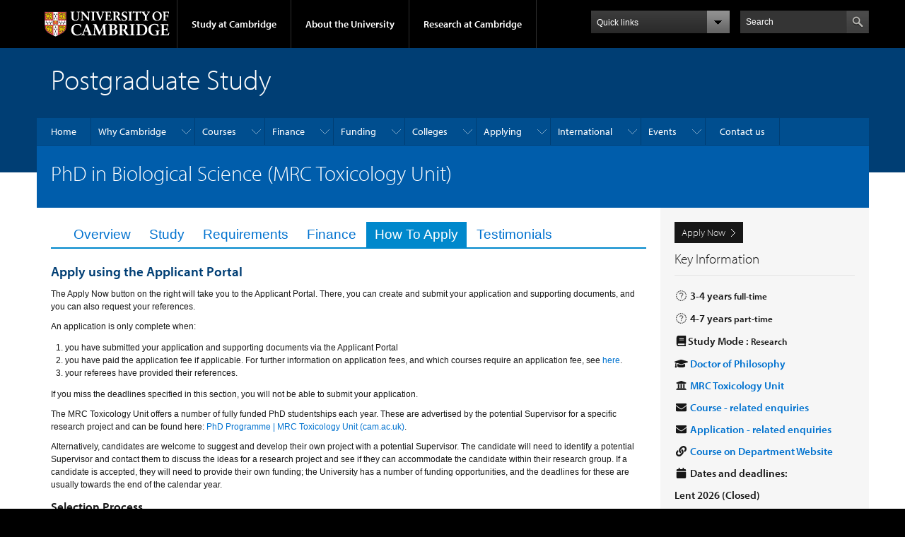

--- FILE ---
content_type: text/html; charset=utf-8
request_url: https://www.postgraduate.study.cam.ac.uk/courses/directory/bltopdtox/apply
body_size: 13320
content:
<!DOCTYPE html>

<html xmlns="http://www.w3.org/1999/xhtml" lang="en"
      dir="ltr"  class="no-js">

<head>

  <meta http-equiv="Content-Type" content="text/html; charset=utf-8" />
<meta http-equiv="X-UA-Compatible" content="IE=edge" />
<link rel="shortcut icon" href="https://www.postgraduate.study.cam.ac.uk/profiles/cambridge/themes/cambridge_theme/favicon.ico" type="image/vnd.microsoft.icon" />
<link rel="apple-touch-icon" href="https://www.postgraduate.study.cam.ac.uk/profiles/cambridge/themes/cambridge_theme/apple-touch-icon.png" type="image/png" />
<meta name="generator" content="Drupal 7 (https://www.drupal.org)" />
<link rel="canonical" href="https://www.postgraduate.study.cam.ac.uk/courses/directory/bltopdtox" />
<link rel="shortlink" href="https://www.postgraduate.study.cam.ac.uk/node/42137" />

  <title>PhD in Biological Science (MRC Toxicology Unit) | Postgraduate Study</title>

  <meta name="viewport" content="width=device-width, initial-scale=1.0"/>

  <link type="text/css" rel="stylesheet" href="https://www.postgraduate.study.cam.ac.uk/sites/default/files/css/css_xE-rWrJf-fncB6ztZfd2huxqgxu4WO-qwma6Xer30m4.css" media="all" />
<link type="text/css" rel="stylesheet" href="https://www.postgraduate.study.cam.ac.uk/sites/default/files/css/css_z4UkRKhBAMep23boA3d2DD_F_2FHRpe5-JaW9EZTBTA.css" media="all" />
<link type="text/css" rel="stylesheet" href="https://www.postgraduate.study.cam.ac.uk/sites/default/files/css/css_xFkv5MElHGtMYWn2ju7Toy-Pdf5jcuNFcvXa61SA9M0.css" media="all" />
<link type="text/css" rel="stylesheet" href="https://2026.gaobase.admin.cam.ac.uk//static/css/dynamics.css" media="all" />
<link type="text/css" rel="stylesheet" href="https://2026.gaobase.admin.cam.ac.uk//static/css/gao.css" media="all" />
<link type="text/css" rel="stylesheet" href="https://www.postgraduate.study.cam.ac.uk/sites/default/files/css/css_TZBLxdg3N2UduQtOE2dgRSFMCkFG-NWJk6_hB1tAgag.css" media="all" />
<link type="text/css" rel="stylesheet" href="https://www.postgraduate.study.cam.ac.uk/sites/default/files/css/css_WOs0aRb8jo5l-sGXcxVXX5I7uvUiJ0y0Kec9Y_JSvxE.css" media="all" />

  <script type="text/javascript" src="//use.typekit.com/hyb5bko.js"></script>
  <script type="text/javascript">try {
      Typekit.load();
    } catch (e) {
    }</script>
  <script type="text/javascript">document.documentElement.className += " js";</script>

</head>

<body class="html not-front not-logged-in no-sidebars page-node page-node- page-node-42137 node-type-gao-course campl-theme-1" >

<!--[if lt IE 7]>
<div class="lt-ie9 lt-ie8 lt-ie7">
<![endif]-->
<!--[if IE 7]>
<div class="lt-ie9 lt-ie8">
<![endif]-->
<!--[if IE 8]>
<div class="lt-ie9">
<![endif]-->

<a href="#page-content" class="campl-skipTo">skip to content</a>

<noscript aria-hidden="true"><iframe src="https://www.googletagmanager.com/ns.html?id=GTM-WK7B6PR" height="0" width="0" style="display:none;visibility:hidden"></iframe></noscript>


<div class="campl-row campl-global-header">
  <div class="campl-wrap clearfix">
    <div class="campl-header-container campl-column8" id="global-header-controls">
      <a href="https://www.cam.ac.uk" class="campl-main-logo">
        <img alt="University of Cambridge" src="/profiles/cambridge/themes/cambridge_theme/images/interface/main-logo-small.png"/>
      </a>

      <ul class="campl-unstyled-list campl-horizontal-navigation campl-global-navigation clearfix">
        <li>
          <a href="#study-with-us">Study at Cambridge</a>
        </li>
        <li>
          <a href="#about-the-university">About the University</a>
        </li>
        <li>
          <a href="https://www.cam.ac.uk/research?ucam-ref=global-header" class="campl-no-drawer">Research at Cambridge</a>
        </li>
      </ul>
    </div>

    <div class="campl-column2">
      <div class="campl-quicklinks">
      </div>
    </div>

    <div class="campl-column2">

      <div class="campl-site-search" id="site-search-btn">

        <label for="header-search" class="hidden">Search site</label>

        <div class="campl-search-input">
          <form action="https://search.cam.ac.uk/web" method="get">
            <input id="header-search" type="text" title="Search" name="query" value="" placeholder="Search"/>

            <input type="hidden" name="filterTitle" value="Postgraduate Study"/><input type="hidden" name="include" value="https://www.postgraduate.study.cam.ac.uk"/>
            <input type="image" alt="Search" class="campl-search-submit"
                   src="/profiles/cambridge/themes/cambridge_theme/images/interface/btn-search-header.png"/>
          </form>
        </div>
      </div>

    </div>
  </div>
</div>
<div class="campl-row campl-global-header campl-search-drawer">
  <div class="campl-wrap clearfix">
    <form class="campl-site-search-form" id="site-search-container" action="https://search.cam.ac.uk/web" method="get">
      <div class="campl-search-form-wrapper clearfix">
        <input type="text" class="text" title="Search" name="query" value="" placeholder="Search"/>

        <input type="hidden" name="filterTitle" value="Postgraduate Study"/><input type="hidden" name="include" value="https://www.postgraduate.study.cam.ac.uk"/>
        <input type="image" alt="Search" class="campl-search-submit"
               src="/profiles/cambridge/themes/cambridge_theme/images/interface/btn-search.png"/>
      </div>
    </form>
  </div>
</div>

<div class="campl-row campl-global-navigation-drawer">

  <div class="campl-wrap clearfix">
    <div class="campl-column12 campl-home-link-container">
      <a href="">Home</a>
    </div>
  </div>
  <div class="campl-wrap clearfix">
    <div class="campl-column12 campl-global-navigation-mobile-list campl-global-navigation-list">
      <div class="campl-global-navigation-outer clearfix" id="study-with-us">
        <ul class="campl-unstyled-list campl-global-navigation-header-container ">
          <li><a href="https://www.cam.ac.uk/study-at-cambridge?ucam-ref=global-header">Study at Cambridge</a></li>
        </ul>
        <div class="campl-column4">
          <ul
            class="campl-global-navigation-container campl-unstyled-list campl-global-navigation-secondary-with-children">
            <li>
              <a href="https://www.undergraduate.study.cam.ac.uk/?ucam-ref=global-header">Undergraduate</a>
              <ul class="campl-global-navigation-tertiary campl-unstyled-list">
                <li>
                  <a href="https://www.undergraduate.study.cam.ac.uk/courses?ucam-ref=global-header">Undergraduate courses</a>
                </li>
                <li>
                  <a href="https://www.undergraduate.study.cam.ac.uk/applying?ucam-ref=global-header">Applying</a>
                </li>
                <li>
                  <a href="https://www.undergraduate.study.cam.ac.uk/events?ucam-ref=global-header">Events and open days</a>
                </li>
                <li>
                  <a href="https://www.undergraduate.study.cam.ac.uk/finance?ucam-ref=global-header">Fees and finance</a>
                </li>
              </ul>
            </li>
          </ul>
        </div>
        <div class="campl-column4">
          <ul
            class="campl-global-navigation-container campl-unstyled-list campl-global-navigation-secondary-with-children">
            <li>
              <a href="https://www.postgraduate.study.cam.ac.uk/?ucam-ref=global-header">Postgraduate</a>
              <ul class="campl-global-navigation-tertiary campl-unstyled-list">
                <li>
                  <a href="https://www.postgraduate.study.cam.ac.uk/courses?ucam-ref=global-header">Postgraduate courses</a>
                </li>
                <li>
                  <a href="https://www.postgraduate.study.cam.ac.uk/application-process/how-do-i-apply?ucam-ref=global-header">How to apply</a>
		</li>
                <li>
                  <a href="https://www.postgraduate.study.cam.ac.uk/events?ucam-ref=global-header">Postgraduate events</a>
                </li>		      
                <li>
		  <a href="https://www.postgraduate.study.cam.ac.uk/funding?ucam-ref=global-header">Fees and funding</a>
		</li>
              </ul>
            </li>
          </ul>
        </div>
        <div class="campl-column4">
          <ul class="campl-global-navigation-container campl-unstyled-list last">
            <li>
              <a href="https://www.internationalstudents.cam.ac.uk/?ucam-ref=global-header">International
                students</a>
            </li>
            <li>
              <a href="https://www.ice.cam.ac.uk/?ucam-ref=global-header">Continuing education</a>
            </li>
            <li>
              <a href="https://www.epe.admin.cam.ac.uk/?ucam-ref=global-header">Executive and professional education</a>
            </li>
            <li>
              <a href="https://www.educ.cam.ac.uk/?ucam-ref=global-header">Courses in education</a>
            </li>
          </ul>
        </div>
      </div>

      <div class="campl-global-navigation-outer clearfix" id="about-the-university">
        <ul class="campl-global-navigation-header-container campl-unstyled-list">
          <li><a href="https://www.cam.ac.uk/about-the-university?ucam-ref=global-header">About the University</a></li>
        </ul>
        <div class="campl-column4">
          <ul class="campl-global-navigation-container campl-unstyled-list">
            <li>
              <a href="https://www.cam.ac.uk/about-the-university/how-the-university-and-colleges-work?ucam-ref=global-header">How the
                University and Colleges work</a>
            </li>
            <li>
              <a href="https://www.cam.ac.uk/about-the-university/term-dates-and-calendars?ucam-ref=global-header">Term dates and calendars</a>
            </li>
            <li>
              <a href="https://www.cam.ac.uk/about-the-university/history?ucam-ref=global-header">History</a>
            </li>
            <li>
              <a href="https://map.cam.ac.uk/?ucam-ref=global-header">Map</a>
            </li>
            <li>
              <a href="https://www.cam.ac.uk/about-the-university/visiting-the-university?ucam-ref=global-header">Visiting the University</a>
            </li>
          </ul>
        </div>
        <div class="campl-column4">
          <ul class="campl-global-navigation-container campl-unstyled-list">
            <li>
              <a href="https://www.cam.ac.uk/about-the-university/annual-reports?ucam-ref=global-header">Annual reports</a>
            </li>
            <li>
              <a href="https://www.equality.admin.cam.ac.uk/?ucam-ref=global-header">Equality and diversity</a>
            </li>
            <li>
              <a href="https://www.cam.ac.uk/news?ucam-ref=global-header">News</a>
            </li>
            <li>
              <a href="https://www.cam.ac.uk/a-global-university?ucam-ref=global-header">A global university</a>
            </li>
          </ul>
        </div>
        <div class="campl-column4">
          <ul class="campl-global-navigation-container campl-unstyled-list">
            <li>
              <a href="https://www.admin.cam.ac.uk/whatson/?ucam-ref=global-header">Events</a>
            </li>
            <li>
              <a href="https://www.cam.ac.uk/public-engagement?ucam-ref=global-header">Public engagement</a>
            </li>
            <li>
              <a href="https://www.jobs.cam.ac.uk/">Jobs</a>
            </li>
            <li>
              <a href="https://www.philanthropy.cam.ac.uk/?ucam-ref=global-header">Give to Cambridge</a>
            </li>
          </ul>
        </div>
      </div>

      <div class="campl-global-navigation-outer clearfix" id="our-research">
        <ul class="campl-global-navigation-header-container campl-unstyled-list">
          <li><a href="">Research at Cambridge</a></li>
        </ul>
      </div>
    </div>

    <ul class="campl-unstyled-list campl-quicklinks-list campl-global-navigation-container ">
      <li>
        <a href="https://www.cam.ac.uk/for-staff?ucam-ref=global-quick-links">For staff</a>
      </li>
      <li>
        <a href="https://www.cambridgestudents.cam.ac.uk/?ucam-ref=global-quick-links">For Cambridge students</a>
      </li>
      <li>
        <a href="https://www.alumni.cam.ac.uk/?ucam-ref=global-quick-links">For alumni</a>
      </li>
	  <li>
        <a href="https://www.research-operations.admin.cam.ac.uk/?ucam-ref=global-quick-links">For our researchers</a>
      </li>
      <li>
        <a href="https://www.cam.ac.uk/business-and-enterprise?ucam-ref=global-quick-links">Business and enterprise</a>
      </li>
      <li>
        <a href="https://www.cam.ac.uk/colleges-and-departments?ucam-ref=global-quick-links">Colleges &amp; departments</a>
      </li>
	  <li>
        <a href="https://www.cam.ac.uk/email-and-phone-search?ucam-ref=global-quick-links">Email &amp; phone search</a>
      </li>
      <li>
        <a href="https://www.philanthropy.cam.ac.uk/?ucam-ref=global-quick-links">Give to Cambridge</a>
      </li>
      <li>
        <a href="https://www.libraries.cam.ac.uk/?ucam-ref=global-quick-links">Libraries</a>
      </li>
      <li>
        <a href="https://www.museums.cam.ac.uk/?ucam-ref=global-quick-links">Museums &amp; collections</a>
      </li>
    </ul>
  </div>
</div>

<div class="campl-row campl-page-header campl-section-page">
  <div class="campl-wrap clearfix">
    <div class="campl-column12">
      <div class="campl-content-container ">

        
                          
        
                  <p class="campl-page-title">
                  Postgraduate Study                            </p>
        
        
      </div>
    </div>
  </div>
</div>

  <div class="campl-row campl-page-header">
    <div class="campl-wrap">
        <div class="region region-horizontal-navigation">
    <div id="block-menu-block-1" class="block block-menu-block">

  
  
  
  <div>
    <div class="menu-block-wrapper menu-block-1 menu-name-main-menu parent-mlid-0 menu-level-1">
  <div class="campl-wrap clearfix campl-local-navigation"><div class="campl-local-navigation-container"><ul class="campl-unstyled-list"><li class="first leaf menu-mlid-275"><a href="/">Home</a></li>
<li class="expanded menu-mlid-717"><a href="/why-cambridge">Why Cambridge</a><ul class="campl-unstyled-list local-dropdown-menu"><li class="first collapsed menu-mlid-717"><a href="/why-cambridge">Why Cambridge overview</a></li>
<li class="leaf menu-mlid-50642"><a href="/why-cambridge/chat-with-us">Chat with our students</a></li>
<li class="expanded menu-mlid-42510"><a href="/why-cambridge/cambridge-explained">Cambridge explained</a><ul class="campl-unstyled-list local-dropdown-menu"><li class="first collapsed menu-mlid-42510"><a href="/why-cambridge/cambridge-explained">Cambridge explained overview</a></li>
<li class="last leaf menu-mlid-738"><a href="/why-cambridge/cambridge-explained/supervision-system">The supervision system</a></li>
</ul></li>
<li class="expanded menu-mlid-42511"><a href="/why-cambridge/student-life">Student life</a><ul class="campl-unstyled-list local-dropdown-menu"><li class="first collapsed menu-mlid-42511"><a href="/why-cambridge/student-life">Student life overview</a></li>
<li class="leaf menu-mlid-723"><a href="/why-cambridge/student-life/around-cambridge">In and around Cambridge</a></li>
<li class="leaf menu-mlid-737"><a href="/why-cambridge/student-life/leisure-activities">Leisure activities</a></li>
<li class="leaf menu-mlid-736"><a href="/why-cambridge/student-life/student-union">Student union</a></li>
<li class="last leaf menu-mlid-49742"><a href="/why-cambridge/student-life/music-awards">Music awards</a></li>
</ul></li>
<li class="expanded menu-mlid-42512"><a href="/why-cambridge/student-support">Student support</a><ul class="campl-unstyled-list local-dropdown-menu"><li class="first collapsed menu-mlid-42512"><a href="/why-cambridge/student-support">Student support overview</a></li>
<li class="leaf menu-mlid-42513"><a href="/why-cambridge/student-support/mental-health-and-wellbeing">Mental health and wellbeing</a></li>
<li class="leaf menu-mlid-734"><a href="/why-cambridge/student-support/disabled-students">Disabled students</a></li>
<li class="leaf menu-mlid-735"><a href="/why-cambridge/student-support/childcare">Childcare</a></li>
<li class="leaf menu-mlid-42514"><a href="/why-cambridge/student-support/learn-language-cambridge">Language tuition</a></li>
<li class="leaf menu-mlid-42515"><a href="/why-cambridge/support/skills-training">Skills training</a></li>
<li class="last leaf menu-mlid-55012"><a href="/why-cambridge/student-support/refugees">Support for refugees</a></li>
</ul></li>
<li class="last leaf menu-mlid-732"><a href="/why-cambridge/careers">Careers</a></li>
</ul></li>
<li class="expanded menu-mlid-1572"><a href="/courses-overview">Courses</a><ul class="campl-unstyled-list local-dropdown-menu"><li class="first collapsed menu-mlid-1572"><a href="/courses-overview">Courses overview</a></li>
<li class="leaf menu-mlid-1078"><a href="/courses">Course Directory</a></li>
<li class="leaf menu-mlid-543"><a href="/courses/departments">Department directory</a></li>
<li class="leaf menu-mlid-10452"><a href="/courses/qualifications">Qualification types</a></li>
<li class="leaf menu-mlid-579"><a href="/courses/part-time-study">Part-time study</a></li>
<li class="leaf menu-mlid-56242"><a href="/courses-overview/research-degrees">Research degrees</a></li>
<li class="last leaf menu-mlid-648"><a href="/courses/visiting-students">Visiting students</a></li>
</ul></li>
<li class="expanded menu-mlid-582"><a href="/finance">Finance</a><ul class="campl-unstyled-list local-dropdown-menu"><li class="first collapsed menu-mlid-582"><a href="/finance">Finance overview</a></li>
<li class="expanded menu-mlid-583"><a href="/finance/fees">Tuition fees</a><ul class="campl-unstyled-list local-dropdown-menu"><li class="first collapsed menu-mlid-583"><a href="/finance/fees">Tuition fees overview</a></li>
<li class="leaf menu-mlid-593"><a href="/finance/fees/what-my-fee-status">What is my fee status?</a></li>
<li class="leaf menu-mlid-597"><a href="/finance/fees/tuition-fees-part-time-students">Part-time study fees</a></li>
<li class="last leaf menu-mlid-595"><a href="/finance/fees/staff-bursary-scheme">Staff Bursary Scheme</a></li>
</ul></li>
<li class="last leaf menu-mlid-596"><a href="/finance/maintenance">Living costs</a></li>
</ul></li>
<li class="expanded menu-mlid-48739"><a href="/funding">Funding</a><ul class="campl-unstyled-list local-dropdown-menu"><li class="first collapsed menu-mlid-48739"><a href="/funding">Funding overview</a></li>
<li class="leaf menu-mlid-48741"><a href="/funding/applying-university-funding">Applying for University funding</a></li>
<li class="leaf menu-mlid-61052"><a href="/funding/doctoral-training-programmes">Doctoral training programmes</a></li>
<li class="last leaf menu-mlid-64881"><a href="/funding/external-funding-and-loans">External funding and loans</a></li>
</ul></li>
<li class="expanded menu-mlid-59982"><a href="/colleges">Colleges</a><ul class="campl-unstyled-list local-dropdown-menu"><li class="first collapsed menu-mlid-59982"><a href="/colleges">Colleges overview</a></li>
<li class="leaf menu-mlid-69842"><a href="/colleges/college-listing">College listing</a></li>
<li class="last leaf menu-mlid-64882"><a href="/colleges/accommodation">Accommodation</a></li>
</ul></li>
<li class="expanded menu-mlid-42503"><a href="/apply">Applying</a><ul class="campl-unstyled-list local-dropdown-menu"><li class="first collapsed menu-mlid-42503"><a href="/apply">Applying overview</a></li>
<li class="leaf menu-mlid-605"><a href="/apply/application-deadlines">Application deadlines</a></li>
<li class="expanded menu-mlid-65963"><a href="/apply/before/entry-requirements" title="">Before you apply</a><ul class="campl-unstyled-list local-dropdown-menu"><li class="first leaf menu-mlid-649"><a href="/apply/before/entry-requirements">Entry requirements</a></li>
<li class="leaf menu-mlid-65962"><a href="/apply/before/international-qualifications">International qualifications</a></li>
<li class="leaf menu-mlid-580"><a href="/apply/before/english-language-requirements">English language requirements</a></li>
<li class="leaf menu-mlid-65960"><a href="/apply/before/find-supervisor">Find a supervisor</a></li>
<li class="last leaf menu-mlid-65964"><a href="/apply/before/widening-access">Widening access and participation</a></li>
</ul></li>
<li class="expanded menu-mlid-65965"><a href="/apply/how/supporting-documents" title="">How to apply</a><ul class="campl-unstyled-list local-dropdown-menu"><li class="first expanded menu-mlid-607"><a href="/apply/how/supporting-documents">Supporting documents</a><ul class="menu"><li class="first collapsed menu-mlid-607"><a href="/apply/how/supporting-documents">Supporting documents overview</a></li>
<li class="leaf menu-mlid-14692"><a href="/apply/how/research-proposal">Writing a research proposal</a></li>
<li class="last leaf menu-mlid-65966"><a href="/apply/how/personal-statement">Preparing a personal statement</a></li>
</ul></li>
<li class="leaf menu-mlid-55122"><a href="/apply/how/references">References</a></li>
<li class="expanded menu-mlid-16444"><a href="/apply/how/application-fee">Application fee</a><ul class="menu"><li class="first collapsed menu-mlid-16444"><a href="/apply/how/application-fee">Application fee overview</a></li>
<li class="last leaf menu-mlid-61032"><a href="/apply/how/application-fee-waiver">Application fee waiver</a></li>
</ul></li>
<li class="leaf menu-mlid-65967"><a href="/apply/how/international-applications">International applications</a></li>
<li class="leaf menu-mlid-603"><a href="/apply/how/disabled-applicants">Disabled applicants</a></li>
<li class="leaf menu-mlid-64782"><a href="/apply/how/ai-postgraduate-applications">AI and postgraduate applications</a></li>
<li class="last leaf menu-mlid-58172"><a href="/apply/how/admissions-fraud">Admissions fraud</a></li>
</ul></li>
<li class="expanded menu-mlid-65968"><a href="/apply/after/how-assess-application" title="">After you apply</a><ul class="campl-unstyled-list local-dropdown-menu"><li class="first leaf menu-mlid-42505"><a href="/apply/after/how-assess-application">How we assess your application</a></li>
<li class="expanded menu-mlid-65969"><a href="/apply/after/application-outcome">Outcome of your application</a><ul class="menu"><li class="first collapsed menu-mlid-65969"><a href="/apply/after/application-outcome">Outcome of your application overview</a></li>
<li class="last leaf menu-mlid-657"><a href="/apply/after/appeals-complaints">Appeals and complaints</a></li>
</ul></li>
<li class="expanded menu-mlid-656"><a href="/apply/after/your-offer">Your offer</a><ul class="menu"><li class="first collapsed menu-mlid-656"><a href="/apply/after/your-offer">Your offer overview</a></li>
<li class="leaf menu-mlid-567"><a href="/apply/after/visas-immigration">Visas and immigration</a></li>
<li class="last leaf menu-mlid-3252"><a href="/apply/after/criminal-convictions">Declaring criminal convictions</a></li>
</ul></li>
<li class="leaf menu-mlid-69844"><a href="/apply/after/changing-your-start-date">Changing your start date to a later term</a></li>
<li class="leaf menu-mlid-655"><a href="/apply/after/deferred-entry">Deferring your application</a></li>
<li class="last leaf menu-mlid-65970"><a href="/apply/after/prepare-to-arrive">Prepare to arrive</a></li>
</ul></li>
<li class="last leaf menu-mlid-42518"><a href="/apply/track-application">Track your application</a></li>
</ul></li>
<li class="expanded menu-mlid-566"><a href="/international">International</a><ul class="campl-unstyled-list local-dropdown-menu"><li class="first collapsed menu-mlid-566"><a href="/international">International overview</a></li>
<li class="leaf menu-mlid-66962"><a href="/apply/how/international-applications" title="">How to apply</a></li>
<li class="leaf menu-mlid-69841"><a href="/apply/before/international-qualifications" title="">International qualifications</a></li>
<li class="leaf menu-mlid-69846"><a href="/apply/before/english-language-requirements" title="">English language requirements</a></li>
<li class="leaf menu-mlid-69847"><a href="/apply/after/visas-immigration" title="">Visas and immigration</a></li>
<li class="leaf menu-mlid-61042"><a href="/international/international-visits-and-events">International events and visits</a></li>
<li class="expanded menu-mlid-49642"><a href="/international/student-perspectives" title="">Student views</a><ul class="campl-unstyled-list local-dropdown-menu"><li class="first collapsed menu-mlid-49642"><a href="/international/student-perspectives" title="">Student views overview</a></li>
<li class="leaf menu-mlid-49552"><a href="/international/student-perspectives/akhilas-story">Akhila’s story</a></li>
<li class="leaf menu-mlid-49562"><a href="/international/student-perspectives/alexs-story">Alex’s story</a></li>
<li class="leaf menu-mlid-49572"><a href="/international/student-perspectives/huijies-story">Huijie’s story</a></li>
<li class="leaf menu-mlid-49582"><a href="/international/student-perspectives/kelseys-story">Kelsey’s story</a></li>
<li class="leaf menu-mlid-49592"><a href="/international/student-perspectives/lus-story">Lu’s story</a></li>
<li class="last leaf menu-mlid-49602"><a href="/international/student-perspectives/nileshs-story">Nilesh’s story</a></li>
</ul></li>
<li class="last leaf menu-mlid-60115"><a href="/international/get-in-touch">Get in touch!</a></li>
</ul></li>
<li class="expanded menu-mlid-16329"><a href="/events">Events</a><ul class="campl-unstyled-list local-dropdown-menu"><li class="first collapsed menu-mlid-16329"><a href="/events">Events overview</a></li>
<li class="leaf menu-mlid-58162"><a href="/events-listing" title="">Upcoming events</a></li>
<li class="leaf menu-mlid-34732"><a href="/openday">Postgraduate Open Days</a></li>
<li class="leaf menu-mlid-61112"><a href="/events/discover-cambridge">Discover Cambridge webinars</a></li>
<li class="leaf menu-mlid-61062"><a href="/international/international-visits-and-events" title="">International events</a></li>
<li class="leaf menu-mlid-56132"><a href="https://www.virtualtour.study.cam.ac.uk/" title="">Virtual tour</a></li>
<li class="expanded menu-mlid-69837"><a href="/events/aim-applicant-support-programme">AIM applicant support programme</a><ul class="campl-unstyled-list local-dropdown-menu"><li class="first collapsed menu-mlid-69837"><a href="/events/aim-applicant-support-programme">AIM applicant support programme overview</a></li>
<li class="leaf menu-mlid-69838"><a href="/events/aim-applicant-support-programme/aim-explore">AIM: Explore</a></li>
<li class="leaf menu-mlid-69839"><a href="/events/aim-applicant-support-programme/aim-masters">AIM: Master&#039;s</a></li>
<li class="last leaf menu-mlid-69840"><a href="/aim-phd">AIM: PhD</a></li>
</ul></li>
<li class="leaf menu-mlid-61092"><a href="/events/placements">Research placements</a></li>
<li class="last leaf menu-mlid-69845"><a href="/events/getting-here">Getting here</a></li>
</ul></li>
<li class="last leaf menu-mlid-56352"><a href="/contact-us">Contact us</a></li>
</ul></div></div></div>
  </div>

</div>
  </div>
    </div>
  </div>


  <div class="campl-row campl-page-header">
    <div class="campl-wrap clearfix campl-page-sub-title campl-recessed-sub-title">
      
      <div class="campl-column12">
        <div class="campl-content-container clearfix contextual-links-region">
                    <h1 class="campl-sub-title">PhD in Biological Science (MRC Toxicology Unit) </h1>
                  </div>
      </div>
    </div>
  </div>

  <div class="campl-row campl-content
    campl-recessed-content">
    <div class="campl-wrap clearfix">
                            <div class="campl-column9 campl-main-content" id="page-content">

          <div class="">

            
                          <div class="campl-content-container campl-no-bottom-padding"><h2 class="element-invisible">Primary tabs</h2><ul class="campl-nav campl-nav-tabs campl-unstyled-list"><li><a href="/courses/directory/bltopdtox">Overview</a></li>
<li><a href="/courses/directory/bltopdtox/study">Study</a></li>
<li><a href="/courses/directory/bltopdtox/requirements">Requirements</a></li>
<li><a href="/courses/directory/bltopdtox/finance">Finance</a></li>
<li class="active"><a href="/courses/directory/bltopdtox/apply">How To Apply<span class="element-invisible">(active tab)</span></a></li>
<li><a href="/courses/directory/bltopdtox/testimonials">Testimonials</a></li>
</ul></div>            
              <div class="region region-content">
    <div id="node-42137" class="node node-gao-course clearfix">
  <div class="field field-name-field-gao-course-header field-type-text-long field-label-hidden"><div class="field-items"><div class="field-item even">
</div></div></div>  <div class="content campl-content-container">
    <!--<ul class="campl-nav campl-nav-tabs campl-unstyled-list" style="margin-bottom:20px;">
      <li><a href="/courses/directory/bltopdtox">Overview</a></li><li><a href="/courses/directory/bltopdtox/study">Study</a></li><li><a href="/courses/directory/bltopdtox/requirements">Requirements</a></li><li><a href="/courses/directory/bltopdtox/finance">Finance</a></li><li class="active"><a href="/courses/directory/bltopdtox/apply">How To Apply</a></li><li><a href="/courses/directory/bltopdtox/testimonials">Testimonials</a></li>    </ul>-->
    <div class="field field-name-field-gao-course-apply field-type-text-long field-label-hidden"><div class="field-items"><div class="field-item even">
    <h2>Apply using the Applicant Portal</h2>
    <p>
        The Apply Now button on the right will take you to the Applicant Portal. There, you can create and submit your application and supporting documents, and you can also request your references.
    </p>
    <p>An application is only complete when:</p>
    <ol>
        <li>you have submitted your application and supporting documents via the Applicant Portal</li>
        <li>
            you have paid the application fee if applicable. For further information on application fees, and which courses require an application fee, see <a href="https://www.postgraduate.study.cam.ac.uk/application-process/how-do-i-apply/application-fee">here</a>.
        </li>
        <li>your referees have provided their references.</li>
    </ol>
    <p>If you miss the deadlines specified in this section, you will not be able to submit your application.</p>

<p>The MRC Toxicology Unit offers a number of fully funded PhD studentships each year. These are advertised by the potential Supervisor for a specific research project and can be found here: <a href="https://www.mrc-tox.cam.ac.uk/phd-programme" target="_blank">PhD Programme | MRC Toxicology Unit (cam.ac.uk)</a>. </p>

<p>Alternatively, candidates are welcome to suggest and develop their own project with a potential Supervisor.  The candidate will need to identify a potential Supervisor and contact them to discuss the ideas for a research project and see if they can accommodate the candidate within their research group. If a candidate is accepted, they will need to provide their own funding; the University has a number of funding opportunities, and the deadlines for these are usually towards the end of the calendar year.</p>


    <h3>Selection Process</h3>
    <p>Applicants should expect to hear whether they have been successful within 12 weeks following the submission of their completed application and the required supporting documents.</p>

<p>Appointment to a studentship will normally follow a two-stage selection process: a panel interview to assess overall suitability for a PhD studentship at the Toxicology Unit and a second stage 1:1 interview with the potential Supervisor(s).</p>

<p>The interviewers must be satisfied that the candidate is suitably qualified and capable of undertaking the proposed research and presenting a final thesis.</p>

<p>The formal offer of admission will be made by the Postgraduate Admissions Office on the recommendation of the Unit. </p>

<p>
    <a class="campl-secondary-cta" href="https://www.postgraduate.study.cam.ac.uk/how-do-i-apply">Further information on How To Apply</a>
</p>

    <hr>
    <h2>Things You'll Need</h2>
    <p>
        You should start preparing the things that you'll need when you apply. These will be mandatory, unless specifically flagged as optional.
    </p>
    <ul>
        <li>
            <strong>Two referees willing to give you a reference
                <a href="https://www.postgraduate.study.cam.ac.uk/how-do-i-apply/supporting-documentation/academic-references"><i class="fa fa-fw fa-lg fa-question-circle"> </i></a>
            </strong>
            <br>
            <em>Either academic or professional – please <a href="https://www.postgraduate.study.cam.ac.uk/apply/how/references">see our References guidance</a> for more information about which type you need. Your referees will need to have submitted their reference by the course deadline.</em>
        </li>
        <li>
            <strong>Transcript
                <a href="https://www.postgraduate.study.cam.ac.uk/how-do-i-apply/supporting-documentation/transcripts"><i class="fa fa-fw fa-lg fa-question-circle">&nbsp;</i></a>
            </strong>
        </li>
        <li>
            <strong>CV/resume</strong>
        </li>
        <li>
            <strong>Evidence of competence in English
                <a href="https://www.postgraduate.study.cam.ac.uk/how-do-i-apply/supporting-documentation/evidence-competence-english"><i class="fa fa-fw fa-lg fa-question-circle"> </i></a>
            </strong>
            <br>
            <em>If required - please <a href="https://www.postgraduate.study.cam.ac.uk/apply/before/english-language-requirements">see our Competence in English guidance</a> for more information.</em>
        </li>
        
        
            
                <li>
                    <strong>Statement of Interest (mandatory)</strong>
                    
                </li>
            
        
            
                <li>
                    <strong>Research Proposal (optional)</strong>
                    
                </li>
            
        
            
                <li>
                    <strong>Proposed Supervisor (mandatory)</strong>
                    
                        <br>
                        Before submitting your application, we suggest you contact a Supervisor. Applications without a potential Supervisor will not be considered. For more information on finding a Supervisor, see below.
                    
                </li>
            
        
            
                <li>
                    <strong>School of Biological Sciences - Widening Participation Questionnaire</strong>
                    
                        <br>
                        Applicants to this course are being asked to complete an additional form to provide contextual information about their previous study. Find out more about our use of contextual information here: <a href="https://www.postgraduate.study.cam.ac.uk/apply/how/contextual-data">https://www.postgraduate.study.cam.ac.uk/apply/how/contextual-data</a>
                    
                </li>
            
        
    </ul>
    <h3>Gates Cambridge Scholarships</h3>
    <p>If you wish to be considered for a Gates Cambridge Scholarship you will also need to provide the following:</p>
    <ul>
        <li>
            <strong>Gates Cambridge Reference
                <a href="https://www.postgraduate.study.cam.ac.uk/how-do-i-apply/supporting-documentation/gates-cambridge-references"><i class="fa fa-fw fa-lg fa-question-circle">&nbsp;</i></a>
            </strong>
        </li>
        <li>
            <strong>Research Proposal (PhD applicants only)</strong>
        </li>
    </ul>
    <p>
        See <a href="https://www.gatescambridge.org/apply/how-to-apply/">Gates Cambridge</a> for more information.
    </p>


    <hr />
    <h3>How to Find a Supervisor</h3>
    <p>It is important to read and research the description of the research undertaken at the Unit prior to making an application: <a href="https://www.mrc-tox.cam.ac.uk/research" target="_blank">Research | MRC Toxicology Unit (cam.ac.uk)</a>.</p>

<p>Potential Supervisors can be found on the list of MRC Principal Investigators: <a href="https://www.mrc-tox.cam.ac.uk/sd-classification/principal-investigators" target="_blank">Principal Investigators | MRC Toxicology Unit (cam.ac.uk)</a></p>

<p>Prior to formally applying, candidates should Identify a potential Supervisor of interest and contact them to see if their research interests are aligned with that research group. Candidates should highlight why they are interested in applying for a PhD within a particular area of research at the Toxicology Unit. Applications without a named Supervisor will not be considered.</p>

</div></div></div>  </div>
</div>
  </div>

          </div>

        </div>
      
      
              <div class="campl-column3 campl-secondary-content ">
            <div class="region region-sidebar">
    <div id="block-fieldblock-node-gao-course-gao-course-apply-field-gao-sidebar" class="block block-fieldblock">

  
  
  
  <div class="campl-content-container">
    <div class="field field-name-field-gao-sidebar field-type-text-long field-label-hidden"><div class="field-items"><div class="field-item even">


    <p>
        <a class="campl-primary-cta" href="https://apply.graduate.study.cam.ac.uk//applicant/login?apply=BLTOPDTOX">Apply Now</a>
    </p>

<div class="campl-heading-container">
    <h2>Key Information</h2>
</div>
<br>

    <h4>
        <i class="fa fa-fw fa-clock-o"></i> 3-4 years <small>full-time</small>
    </h4>


    <h4>
        <i class="fa fa-fw fa-clock-o"></i> 4-7 years <small>part-time</small>
    </h4>


    <h4>
        <i class="fa fa-book fa-fw"></i>Study Mode : <small>Research</small>
    </h4>


<h4>
    <i class="fa fa-fw fa-graduation-cap"></i> <a href="https://www.postgraduate.study.cam.ac.uk/courses/qualifications/phd">Doctor of Philosophy</a>
    
</h4>

    <h4>
        <i class="fa fa-fw fa-university"></i> <a href="https://www.postgraduate.study.cam.ac.uk/courses/departments/blto">MRC Toxicology Unit</a>
    </h4>


    <h4>
        <i class="fa fa-fw fa-envelope"></i> <a href="mailto:studentship@mrc-tox.cam.ac.uk">Course - related enquiries</a>
    </h4>

<h4>
    <i class="fa fa-fw fa-envelope"></i> <a href="https://camadmissions.zendesk.com/hc/en-gb/requests/new">Application - related enquiries</a>
</h4>

    <h4>
        <i class="fa fa-fw fa-link"></i> <a href="https://www.mrc-tox.cam.ac.uk/postgraduate/phd-programme">Course on Department Website</a>
    </h4>

<h4>
    <i class="fa fa-fw fa-calendar"></i> Dates and deadlines:
</h4>
<div id="presentations" class="panel-group">
    
        
        <div class="panel panel-danger">
            <div class="panel-heading collapsed"
                 data-toggle="collapse"
                 data-parent="#presentations"
                 data-target="#term-3506">
                <h4 class="panel-title">
                    Lent 2026
                    
                        (Closed)
                    
                </h4>
            </div>
            <div id="term-3506"
                 class="panel-collapse collapse">
                <div class="panel-body">
                    <dl>
                        <dt>Applications open</dt>
                        <dd>
                            Sept. 4, 2024
                        </dd>
                        <dt>Application deadline</dt>
                        <dd>
                            Oct. 2, 2025
                        </dd>
                        <dt>Course Starts</dt>
                        <dd>
                            Jan. 5, 2026
                        </dd>
                    </dl>
                    <p>
                        <small>Some courses can close early. See the <a href="https://www.postgraduate.study.cam.ac.uk/how-do-i-apply/application-funding-deadlines">Deadlines page</a> for guidance on when to apply.</small>
                    </p>
                </div>
            </div>
        </div>
    
        
        <div class="panel panel-default">
            <div class="panel-heading collapsed"
                 data-toggle="collapse"
                 data-parent="#presentations"
                 data-target="#term-3511">
                <h4 class="panel-title">
                    Easter 2026
                    
                </h4>
            </div>
            <div id="term-3511"
                 class="panel-collapse collapse">
                <div class="panel-body">
                    <dl>
                        <dt>Applications open</dt>
                        <dd>
                            Sept. 4, 2024
                        </dd>
                        <dt>Application deadline</dt>
                        <dd>
                            Jan. 14, 2026
                        </dd>
                        <dt>Course Starts</dt>
                        <dd>
                            April 17, 2026
                        </dd>
                    </dl>
                    <p>
                        <small>Some courses can close early. See the <a href="https://www.postgraduate.study.cam.ac.uk/how-do-i-apply/application-funding-deadlines">Deadlines page</a> for guidance on when to apply.</small>
                    </p>
                </div>
            </div>
        </div>
    
        
        <div class="panel panel-default">
            <div class="panel-heading"
                 data-toggle="collapse"
                 data-parent="#presentations"
                 data-target="#term-3521">
                <h4 class="panel-title">
                    Michaelmas 2026
                    
                </h4>
            </div>
            <div id="term-3521"
                 class="panel-collapse collapse in">
                <div class="panel-body">
                    <dl>
                        <dt>Applications open</dt>
                        <dd>
                            Sept. 3, 2025
                        </dd>
                        <dt>Application deadline</dt>
                        <dd>
                            May 14, 2026
                        </dd>
                        <dt>Course Starts</dt>
                        <dd>
                            Oct. 1, 2026
                        </dd>
                    </dl>
                    <p>
                        <small>Some courses can close early. See the <a href="https://www.postgraduate.study.cam.ac.uk/how-do-i-apply/application-funding-deadlines">Deadlines page</a> for guidance on when to apply.</small>
                    </p>
                </div>
            </div>
        </div>
    
        
        <div class="panel panel-default">
            <div class="panel-heading collapsed"
                 data-toggle="collapse"
                 data-parent="#presentations"
                 data-target="#term-3526">
                <h4 class="panel-title">
                    Lent 2027
                    
                </h4>
            </div>
            <div id="term-3526"
                 class="panel-collapse collapse">
                <div class="panel-body">
                    <dl>
                        <dt>Applications open</dt>
                        <dd>
                            Sept. 3, 2025
                        </dd>
                        <dt>Application deadline</dt>
                        <dd>
                            Oct. 1, 2026
                        </dd>
                        <dt>Course Starts</dt>
                        <dd>
                            Jan. 5, 2027
                        </dd>
                    </dl>
                    <p>
                        <small>Some courses can close early. See the <a href="https://www.postgraduate.study.cam.ac.uk/how-do-i-apply/application-funding-deadlines">Deadlines page</a> for guidance on when to apply.</small>
                    </p>
                </div>
            </div>
        </div>
    
        
        <div class="panel panel-default">
            <div class="panel-heading collapsed"
                 data-toggle="collapse"
                 data-parent="#presentations"
                 data-target="#term-3531">
                <h4 class="panel-title">
                    Easter 2027
                    
                </h4>
            </div>
            <div id="term-3531"
                 class="panel-collapse collapse">
                <div class="panel-body">
                    <dl>
                        <dt>Applications open</dt>
                        <dd>
                            Sept. 3, 2025
                        </dd>
                        <dt>Application deadline</dt>
                        <dd>
                            Jan. 14, 2027
                        </dd>
                        <dt>Course Starts</dt>
                        <dd>
                            April 17, 2027
                        </dd>
                    </dl>
                    <p>
                        <small>Some courses can close early. See the <a href="https://www.postgraduate.study.cam.ac.uk/how-do-i-apply/application-funding-deadlines">Deadlines page</a> for guidance on when to apply.</small>
                    </p>
                </div>
            </div>
        </div>
    
    
        <div class="panel panel-default">
            <div class="panel-heading collapsed"
                 data-toggle="collapse"
                 data-parent="#presentations"
                 data-target="#funding-deadlines">
                <h4 class="panel-title">Funding Deadlines</h4>
            </div>
            <div id="funding-deadlines" class="panel-collapse collapse">
                <div class="panel-body">
                    <dl>
                        
                            <dt>Course Funding Deadline</dt>
                            <dd>
                                Dec. 3, 2025
                            </dd>
                        
                        
                            <dt>Gates Cambridge US round only</dt>
                            <dd>
                                Oct. 15, 2025
                            </dd>
                        
                    </dl>
                    <p>
                        <small>These deadlines apply to applications for courses starting in Michaelmas , Lent  and Easter .</small>
                    </p>
                </div>
            </div>
        </div>
    
</div>

    <br>
    
    <div class="campl-heading-container">
        <h2>Similar Courses</h2>
    </div>
    <ul class="campl-unstyled-list campl-related-links">
        
            <li>
                <a href="https://www.postgraduate.study.cam.ac.uk/courses/directory/bltompbto">Biological Science (MRC Toxicology Unit) by thesis</a>
                
                <br>
                
                MPhil
            </li>
        
            <li>
                <a href="https://www.postgraduate.study.cam.ac.uk/courses/directory/blpdmpbtn">Basic and Translational Neuroscience</a>
                
                <br>
                
                MPhil
            </li>
        
            <li>
                <a href="https://www.postgraduate.study.cam.ac.uk/courses/directory/blblmpces">Biological Sciences (Cell Science) by advanced study</a>
                
                <br>
                
                MPhil
            </li>
        
            <li>
                <a href="https://www.postgraduate.study.cam.ac.uk/courses/directory/blblmpcsc">Biological Sciences (Crop Science) by advanced study</a>
                
                <br>
                
                MPhil
            </li>
        
            <li>
                <a href="https://www.postgraduate.study.cam.ac.uk/courses/directory/blblmpimi">Biological Sciences (Infection Biology and Molecular Immunology) by advanced study</a>
                
                <br>
                
                MPhil
            </li>
        
    </ul>

</div></div></div>  </div>

</div>
  </div>
        </div>
      
      
    </div>

  </div>

  <div class="campl-row campl-local-footer">
    <div class="campl-wrap clearfix">
      <div class="campl-column3 campl-footer-navigation">
                    <div class="region region-footer-1">
    <div id="block-menu-menu-graduate-admissions-office" class="block block-menu campl-content-container campl-navigation-list">

  
      <h3>Postgraduate Admissions Office</h3>
  
  
  <div class="content">
    <ul class="campl-unstyled-list"><li class="first leaf"><a href="/about-us" title="">About us</a></li>
<li class="leaf"><a href="/admissions-statistics" title="">Admissions statistics</a></li>
<li class="leaf"><a href="https://apply.postgraduate.study.cam.ac.uk/applicant/login" title="">Start an application</a></li>
<li class="leaf"><a href="https://camsis.cam.ac.uk/psc/publicprod/EMPLOYEE/SA/c/UC_GRAD_APP_SELF_SERVICE.UC_PG_LOGIN_FL.GBL" title="">Applicant Self-Service</a></li>
<li class="last leaf"><a href="https://www.postgraduate.study.cam.ac.uk/contact-us" title="">Contact us</a></li>
</ul>  </div>

</div>
  </div>
              </div>
      <div class="campl-column3 campl-footer-navigation">
                    <div class="region region-footer-2">
    <div id="block-block-692" class="block block-block campl-content-container campl-navigation-list">

  
      <h3>About this site</h3>
  
  
  <div class="content">
    <p><a href="https://www.postgraduate.study.cam.ac.uk/about-this-site">About our website</a></p>

<p><a href="https://www.postgraduate.study.cam.ac.uk/about-this-site/cookies" title="Cookies">Cookie notice</a></p>

<p><a href="https://www.postgraduate.study.cam.ac.uk/about-this-site/privacy-policy" title="Privacy policy">Privacy policy</a></p>

<p><a href="https://www.postgraduate.study.cam.ac.uk/how-we-use-participant-data">Event booking policy</a>&nbsp;</p>
  </div>

</div>
  </div>
              </div>
      <div class="campl-column3 campl-footer-navigation">
                    <div class="region region-footer-3">
    <div id="block-block-702" class="block block-block campl-content-container campl-navigation-list">

  
      <h3>University Policy and Guidelines</h3>
  
  
  <div class="content">
    <p><a href="https://www.cam.ac.uk/about-this-site/privacy-policy">University privacy policy</a></p>

<p><a href="https://www.information-compliance.admin.cam.ac.uk/data-protection/applicant-data">Information compliance</a></p>

<p><a href="http://www.equality.admin.cam.ac.uk/equality-and-diversity-cambridge/equal-opportunities-policy">Equality and Diversity</a></p>

<p><a href="https://www.cambridgestudents.cam.ac.uk/new-students/manage-your-student-information/graduate-students/terms-study">Terms of Study</a></p>

<p><a href="https://www.postgraduate.study.cam.ac.uk/freedom-speech">Freedom of Speech</a></p>
  </div>

</div>
  </div>
              </div>
      <div class="campl-column3 campl-footer-navigation last">
                                </div>
    </div>
  </div>

<div class="campl-row campl-global-footer">
  <div class="campl-wrap clearfix">
    <div class="campl-column3 campl-footer-navigation">
      <div class="campl-content-container campl-footer-logo">
        <img alt="University of Cambridge" src="/profiles/cambridge/themes/cambridge_theme/images/interface/main-logo-small.png"
             class="campl-scale-with-grid"/>

        <p>&#169; 2026 University of Cambridge</p>
        <ul class="campl-unstyled-list campl-global-footer-links">
          <li>
            <a href="https://www.cam.ac.uk/about-the-university/contact-the-university?ucam-ref=global-footer">Contact the University</a>
          </li>
          <li>
            <a href="https://www.cam.ac.uk/about-this-site/accessibility?ucam-ref=global-footer">Accessibility</a>
          </li>
          <li>
            <a href="https://www.information-compliance.admin.cam.ac.uk/foi?ucam-ref=global-footer">Freedom of information</a>
          </li>
		  <li>
		    <a href="https://www.cam.ac.uk/about-this-site/privacy-policy?ucam-ref=global-footer">Privacy policy and cookies</a>
		  </li>
		  <li>
		    <a href="https://www.governanceandcompliance.admin.cam.ac.uk/governance-and-strategy/anti-slavery-and-anti-trafficking?ucam-ref=global-footer">Statement on Modern Slavery</a>
		  </li>
          <li>
            <a href="https://www.cam.ac.uk/about-this-site/terms-and-conditions?ucam-ref=global-footer">Terms and conditions</a>
          </li>
		  <li>
            <a href="https://www.cam.ac.uk/university-a-z?ucam-ref=global-footer">University A-Z</a>
          </li>
        </ul>
      </div>
    </div>
    <div class="campl-column3 campl-footer-navigation">
      <div class="campl-content-container campl-navigation-list">

        <div class="link-list">
          <h3><a href="https://www.cam.ac.uk/study-at-cambridge?ucam-ref=global-footer">Study at Cambridge</a></h3>
          <ul class="campl-unstyled-list campl-page-children">
            <li>
              <a href="https://www.undergraduate.study.cam.ac.uk/?ucam-ref=global-footer">Undergraduate</a>
            </li>
            <li>
              <a href="https://www.postgraduate.study.cam.ac.uk?ucam-ref=global-footer">Postgraduate</a>
            </li>
            <li>
              <a href="https://www.pace.cam.ac.uk/?ucam-ref=global-footer">Professional and continuing education</a>
            </li>
            <li>
              <a href="https://www.epe.admin.cam.ac.uk/?ucam-ref=global-footer">Executive and professional education</a>
            </li>
            <li>
              <a href="https://www.educ.cam.ac.uk/?ucam-ref=global-footer">Courses in education</a>
            </li>
          </ul>
        </div>
      </div>
    </div>
    <div class="campl-column3 campl-footer-navigation">
      <div class="campl-content-container campl-navigation-list">
        <h3><a href="https://www.cam.ac.uk/about-the-university?ucam-ref=global-footer">About the University</a></h3>
        <ul class="campl-unstyled-list campl-page-children">
          <li>
            <a href="https://www.cam.ac.uk/about-the-university/how-the-university-and-colleges-work?ucam-ref=global-footer">How the University
              and Colleges work</a>
          </li>
		  <li>
            <a href="https://www.philanthropy.cam.ac.uk/give-now?ucam-ref=global-footer">Give to Cambridge</a>
          </li>
		  <li>
            <a href="https://www.jobs.cam.ac.uk">Jobs</a>
          </li>
          <li>
            <a href="https://map.cam.ac.uk/?ucam-ref=global-footer">Map</a>
          </li>
          <li>
            <a href="https://www.cam.ac.uk/about-the-university/visiting-the-university?ucam-ref=global-footer">Visiting the University</a>
          </li>
        </ul>
      </div>
    </div>
    <div class="campl-column3 campl-footer-navigation last">
      <div class="campl-content-container campl-navigation-list">
        <h3><a href="https://www.cam.ac.uk/research?ucam-ref=global-footer">Research at Cambridge</a></h3>
        <ul class="campl-unstyled-list campl-page-children">
          <li>
            <a href="https://www.cam.ac.uk/research/news?ucam-ref=global-footer">Research news</a>
          </li>
		  <li>
            <a href="https://www.cam.ac.uk/research/research-at-cambridge?ucam-ref=global-footer">About research at Cambridge</a>
          </li>
          <li>
            <a href="https://www.cam.ac.uk/public-engagement?ucam-ref=global-footer">Public engagement</a>
          </li>
          <li>
            <a href="https://www.cam.ac.uk/research/spotlight-on?ucam-ref=global-footer">Spotlight on...</a>
          </li>
        </ul>
      </div>
    </div>
  </div>
</div>

<script type="text/javascript" src="https://www.postgraduate.study.cam.ac.uk/sites/default/files/js/js_N-6pZzd_Aps9XB9vWExTdngFClRbOYg_SACknd5PACw.js"></script>
<script type="text/javascript" src="https://www.postgraduate.study.cam.ac.uk/sites/default/files/js/js_Pt6OpwTd6jcHLRIjrE-eSPLWMxWDkcyYrPTIrXDSON0.js"></script>
<script type="text/javascript" src="https://www.postgraduate.study.cam.ac.uk/sites/default/files/js/js_LvRGprsJiXJINM9M-UBIXWMLdlhvhSxxTN9QOkhsvwg.js"></script>
<script type="text/javascript" src="https://2026.gaobase.admin.cam.ac.uk//static/js/dynamics.js"></script>
<script type="text/javascript" src="https://2026.gaobase.admin.cam.ac.uk//static/js/widgets.js"></script>
<script type="text/javascript">
<!--//--><![CDATA[//><!--
window.gaobase = new GAOBase();
//--><!]]>
</script>
<script type="text/javascript" src="https://www.postgraduate.study.cam.ac.uk/sites/default/files/js/js_hQmvjWkSvVwHzs0T3J3hLAECzhAgd20GIxrkuwTotzA.js"></script>
<script type="text/javascript">
<!--//--><![CDATA[//><!--
(function($){
  $(document).ready(function() {
    $('#financial_tracker').financial_tracker();
    $('blockquote p:last-of-type').addClass('campl-quote-mark');
  });
})(jQuery);;
//--><!]]>
</script>
<script type="text/javascript">
<!--//--><![CDATA[//><!--
jQuery.extend(Drupal.settings, {"basePath":"\/","pathPrefix":"","setHasJsCookie":0,"ajaxPageState":{"theme":"cambridge_theme","theme_token":"A22gm7_Q0LtoioZgcTqrkmUT_gsCegbD6CgEvdoX8ng","css":{"modules\/system\/system.base.css":1,"modules\/system\/system.menus.css":1,"modules\/system\/system.messages.css":1,"modules\/system\/system.theme.css":1,"modules\/book\/book.css":1,"profiles\/cambridge\/modules\/contrib\/calendar\/css\/calendar_multiday.css":1,"profiles\/cambridge\/modules\/features\/cambridge_events\/css\/events.css":1,"profiles\/cambridge\/modules\/features\/cambridge_teasers\/css\/teasers.css":1,"profiles\/cambridge\/modules\/contrib\/date\/date_repeat_field\/date_repeat_field.css":1,"modules\/field\/theme\/field.css":1,"modules\/node\/node.css":1,"modules\/search\/search.css":1,"modules\/user\/user.css":1,"profiles\/cambridge\/modules\/contrib\/views\/css\/views.css":1,"profiles\/cambridge\/modules\/contrib\/ckeditor\/css\/ckeditor.css":1,"profiles\/cambridge\/modules\/contrib\/media\/modules\/media_wysiwyg\/css\/media_wysiwyg.base.css":1,"profiles\/cambridge\/modules\/contrib\/ctools\/css\/ctools.css":1,"sites\/all\/modules\/rate\/rate.css":1,"profiles\/cambridge\/modules\/custom\/cambridge_cookie_compliance\/css\/style.css":1,"https:\/\/2026.gaobase.admin.cam.ac.uk\/\/static\/css\/dynamics.css":1,"https:\/\/2026.gaobase.admin.cam.ac.uk\/\/static\/css\/gao.css":1,"profiles\/cambridge\/themes\/cambridge_theme\/css\/full-stylesheet.css":1,"profiles\/cambridge\/themes\/cambridge_theme\/css\/drupal.css":1,"profiles\/cambridge\/themes\/cambridge_theme\/css\/falcon.css":1,"public:\/\/css_injector\/css_injector_2.css":1,"public:\/\/css_injector\/css_injector_12.css":1,"public:\/\/css_injector\/css_injector_22.css":1,"public:\/\/css_injector\/css_injector_32.css":1,"public:\/\/css_injector\/css_injector_42.css":1,"public:\/\/css_injector\/css_injector_52.css":1,"public:\/\/css_injector\/css_injector_53.css":1},"js":{"https:\/\/use.fontawesome.com\/releases\/v5.5.0\/js\/all.js":1,"https:\/\/www.postgraduate.study.cam.ac.uk\/sites\/default\/files\/google_tag\/subdomains_cam_ac_uk\/google_tag.script.js":1,"profiles\/cambridge\/modules\/contrib\/jquery_update\/replace\/jquery\/1.12\/jquery.min.js":1,"misc\/jquery-extend-3.4.0.js":1,"misc\/jquery-html-prefilter-3.5.0-backport.js":1,"misc\/jquery.once.js":1,"misc\/drupal.js":1,"profiles\/cambridge\/modules\/contrib\/jquery_update\/js\/jquery_browser.js":1,"profiles\/cambridge\/modules\/features\/cambridge_teasers\/js\/teasers.js":1,"profiles\/cambridge\/modules\/features\/cambridge_teasers\/js\/jquery.matchHeight-min.js":1,"profiles\/cambridge\/modules\/contrib\/entityreference\/js\/entityreference.js":1,"https:\/\/2026.gaobase.admin.cam.ac.uk\/\/static\/js\/dynamics.js":1,"https:\/\/2026.gaobase.admin.cam.ac.uk\/\/static\/js\/widgets.js":1,"0":1,"profiles\/cambridge\/themes\/cambridge_theme\/js\/custom.js":1,"profiles\/cambridge\/themes\/cambridge_theme\/js\/libs\/ios-orientationchange-fix.js":1,"profiles\/cambridge\/themes\/cambridge_theme\/js\/libs\/modernizr.js":1,"profiles\/cambridge\/themes\/cambridge_theme\/js\/drupal.js":1,"1":1}}});
//--><!]]>
</script>

<script type="text/javascript" src="https://use.fontawesome.com/releases/v5.5.0/js/all.js"></script>

<!--[if lte IE 8]>
</div>
<![endif]-->

</body>

</html>
